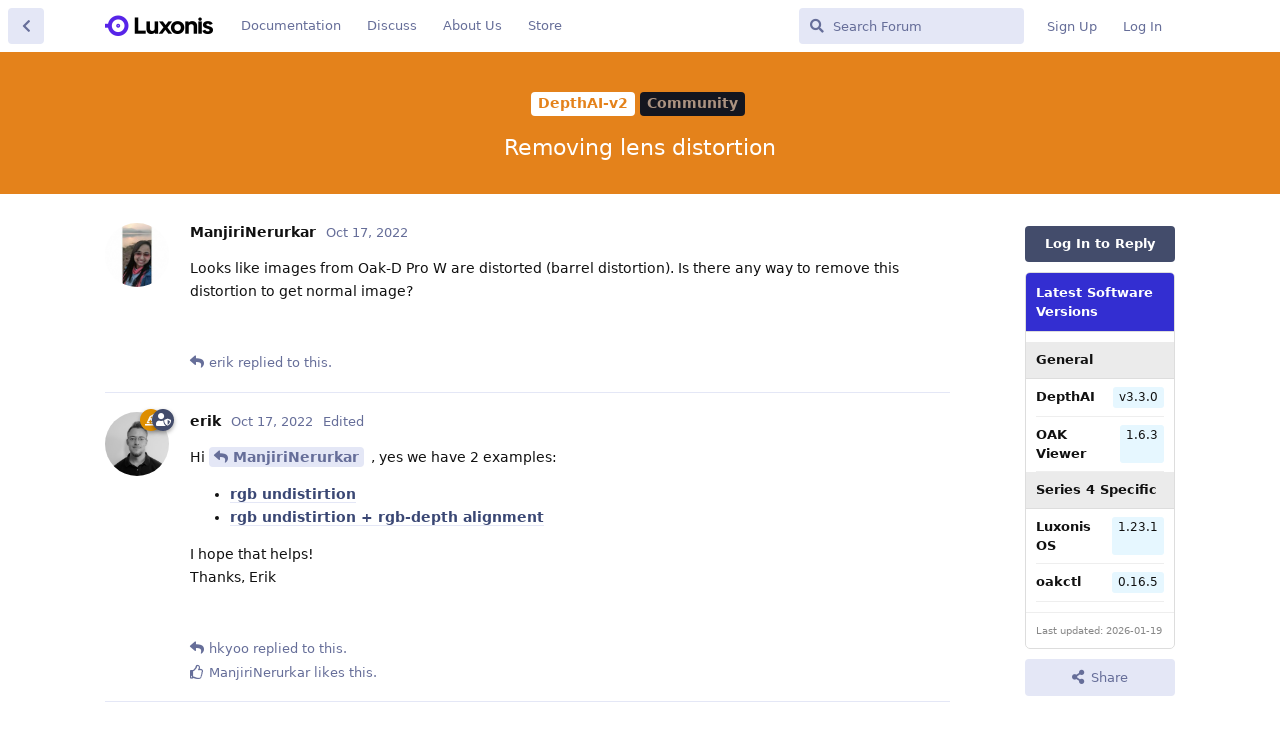

--- FILE ---
content_type: text/html; charset=utf-8
request_url: https://discuss.luxonis.com/d/953-removing-lens-distortion
body_size: 8778
content:
<!doctype html>
<html  dir="ltr"        lang="en" >
    <head>
        <meta charset="utf-8">
        <title>Removing lens distortion - Luxonis Forum</title>

        <link rel="stylesheet" href="https://discuss.luxonis.com/assets/forum.css?v=fd182d3c">
<link rel="canonical" href="https://discuss.luxonis.com/d/953-removing-lens-distortion">
<link rel="preload" href="https://discuss.luxonis.com/assets/forum.css?v=fd182d3c" as="style">
<link rel="preload" href="https://discuss.luxonis.com/assets/forum.js?v=ac24dbb9" as="script">
<link rel="preload" href="https://discuss.luxonis.com/assets/forum-en.js?v=5700ebb8" as="script">
<link rel="preload" href="https://discuss.luxonis.com/assets/fonts/fa-solid-900.woff2" as="font" type="font/woff2" crossorigin="">
<link rel="preload" href="https://discuss.luxonis.com/assets/fonts/fa-regular-400.woff2" as="font" type="font/woff2" crossorigin="">
<meta name="viewport" content="width=device-width, initial-scale=1, maximum-scale=1, minimum-scale=1">
<meta name="description" content="Looks like images from Oak-D Pro W are distorted (barrel distortion). Is there any way to remove this distortion to get normal image?">
<meta name="theme-color" content="#434c6b">
<meta name="application-name" content="Luxonis Forum">
<meta name="robots" content="index, follow">
<meta name="twitter:card" content="summary_large_image">
<meta name="twitter:image" content="https://discuss.luxonis.com/assets/site-image-ilultq00.png">
<meta name="twitter:title" content="Removing lens distortion">
<meta name="twitter:description" content="Looks like images from Oak-D Pro W are distorted (barrel distortion). Is there any way to remove this distortion to get normal image?">
<meta name="article:published_time" content="2022-10-17T06:35:59+00:00">
<meta name="article:updated_time" content="2024-01-26T01:20:55+00:00">
<meta name="twitter:url" content="https://discuss.luxonis.com/d/953-removing-lens-distortion">
<link rel="shortcut icon" href="https://discuss.luxonis.com/assets/favicon-ajsup9ek.png">
<meta property="og:site_name" content="Luxonis Forum">
<meta property="og:type" content="article">
<meta property="og:image" content="https://discuss.luxonis.com/assets/site-image-ilultq00.png">
<meta property="og:title" content="Removing lens distortion">
<meta property="og:description" content="Looks like images from Oak-D Pro W are distorted (barrel distortion). Is there any way to remove this distortion to get normal image?">
<meta property="og:url" content="https://discuss.luxonis.com/d/953-removing-lens-distortion">
<script type="application/ld+json">[{"@context":"http:\/\/schema.org","@type":"QAPage","publisher":{"@type":"Organization","name":"Luxonis Forum","url":"https:\/\/discuss.luxonis.com","description":"The fourth industrial revolution will be driven by embedded AI. Let's talk about it!","logo":"https:\/\/discuss.luxonis.com\/assets\/logo-l82qocwd.png"},"image":"https:\/\/discuss.luxonis.com\/assets\/site-image-ilultq00.png","description":"Looks like images from Oak-D Pro W are distorted (barrel distortion). Is there any way to remove this distortion to get normal image?","datePublished":"2022-10-17T06:35:59+00:00","dateModified":"2024-01-26T01:20:55+00:00","url":"https:\/\/discuss.luxonis.com\/d\/953-removing-lens-distortion","mainEntity":{"@type":"Question","name":"Removing lens distortion","text":"Looks like images from Oak-D Pro W are distorted (barrel distortion). Is there any way to remove this distortion to get normal image?","dateCreated":"2022-10-17T06:35:59.000000Z","author":{"@type":"Person","name":"ManjiriNerurkar","url":"https:\/\/discuss.luxonis.com\/u\/ManjiriNerurkar"},"answerCount":5,"suggestedAnswer":[{"@type":"Answer","text":"Hi @\"ManjiriNerurkar\"#p5140 , yes we have 2 examples:\n- [rgb undistirtion](https:\/\/github.com\/luxonis\/depthai-python\/blob\/develop\/examples\/ColorCamera\/rgb_undistort.py)\n- [rgb undistirtion + rgb-depth alignment](https:\/\/gist.github.com\/Erol444\/a9e50f5d8cef689dc86c544c15ca3175)\n\nI hope that helps!\nThanks, Erik","dateCreated":"2022-10-17T08:42:38+00:00","url":"https:\/\/discuss.luxonis.com\/d\/953-removing-lens-distortion\/2","author":{"@type":"Person","name":"erik","url":"https:\/\/discuss.luxonis.com\/u\/erik"},"upvoteCount":1},{"@type":"Answer","text":"Hi\n\n@\"erik\"#p5144\n\n  Is there a way to get sorted images on ROS2(humble)? Or can I use camera.launch.py (https:\/\/github.com\/luxonis\/depthai-ros\/blob\/humble\/depthai_ros_driver\/launch\/camera.launch.py) \u200bto get sorted images? I use Oak-D Pro W(OV9782).","dateCreated":"2024-01-24T08:11:20+00:00","url":"https:\/\/discuss.luxonis.com\/d\/953-removing-lens-distortion\/3","author":{"@type":"Person","name":"hkyoo","url":"https:\/\/discuss.luxonis.com\/u\/hkyoo"},"upvoteCount":0},{"@type":"Answer","text":"cc @\"Luxonis-Adam\"#919 could you elaborate on the driver?","dateCreated":"2024-01-24T08:32:13+00:00","url":"https:\/\/discuss.luxonis.com\/d\/953-removing-lens-distortion\/4","author":{"@type":"Person","name":"erik","url":"https:\/\/discuss.luxonis.com\/u\/erik"},"upvoteCount":0},{"@type":"Answer","text":"Hi, for undistorting images coming from the driver you can also use `Rectify` node from `image_proc` ROS package, an example can be seen [here](https:\/\/github.com\/luxonis\/depthai-ros\/blob\/314338efb8c07d8c208c6e120bbf5ca3d289e8c1\/depthai_ros_driver\/launch\/rgbd_pcl.launch.py#L37)","dateCreated":"2024-01-24T08:42:19+00:00","url":"https:\/\/discuss.luxonis.com\/d\/953-removing-lens-distortion\/5","author":{"@type":"Person","name":"Luxonis-Adam","url":"https:\/\/discuss.luxonis.com\/u\/Luxonis-Adam"},"upvoteCount":0},{"@type":"Answer","text":"@\"erik\"#p16653\n\n@\"Luxonis-Adam\"#p16654 Thank you. I solved the problem.","dateCreated":"2024-01-26T01:20:55+00:00","url":"https:\/\/discuss.luxonis.com\/d\/953-removing-lens-distortion\/6","author":{"@type":"Person","name":"hkyoo","url":"https:\/\/discuss.luxonis.com\/u\/hkyoo"},"upvoteCount":2}]}},{"@context":"http:\/\/schema.org","@type":"BreadcrumbList","itemListElement":[{"@type":"ListItem","position":1,"item":{"@type":"Thing","@id":"https:\/\/discuss.luxonis.com\/t\/community","name":"Community","url":"https:\/\/discuss.luxonis.com\/t\/community"}},{"@type":"ListItem","position":2,"item":{"@type":"Thing","@id":"https:\/\/discuss.luxonis.com\/t\/depthai-v2","name":"DepthAI-v2","url":"https:\/\/discuss.luxonis.com\/t\/depthai-v2"}}],"itemListOrder":"ItemListUnordered","numberOfItems":2},{"@context":"http:\/\/schema.org","@type":"WebSite","url":"https:\/\/discuss.luxonis.com\/","potentialAction":{"@type":"SearchAction","target":"https:\/\/discuss.luxonis.com\/?q={search_term_string}","query-input":"required name=search_term_string"}}]</script>
<!-- Global Site Tag (gtag.js) - Google Analytics -->
<script async src="https://www.googletagmanager.com/gtag/js?id=G-CNWHFHQSKT"></script>
<script>
    window.dataLayer = window.dataLayer || [];
    function gtag(){dataLayer.push(arguments);}
    gtag('js', new Date());
</script>

<script src="https://challenges.cloudflare.com/turnstile/v0/api.js?render=explicit"></script>
    </head>

    <body>
        <link href="https://fonts.googleapis.com/css?family=Open+Sans&display=swap" rel="stylesheet">


<div id="app" class="App">

    <div id="app-navigation" class="App-navigation"></div>

    <div id="drawer" class="App-drawer">

        <header id="header" class="App-header">
            <div id="header-navigation" class="Header-navigation"></div>
            <div class="container">
                <div class="Header-title">
                    <a href="https://discuss.luxonis.com" id="home-link">
                                                    <img src="https://discuss.luxonis.com/assets/logo-l82qocwd.png" alt="Luxonis Forum" class="Header-logo">
                                            </a>
                </div>
                <div id="header-primary" class="Header-primary"></div>
                <div id="header-secondary" class="Header-secondary"></div>
            </div>
        </header>

    </div>

    <main class="App-content">
        <div id="content"></div>

        <div id="flarum-loading" style="display: none">
    Loading...
</div>

<noscript>
    <div class="Alert">
        <div class="container">
            This site is best viewed in a modern browser with JavaScript enabled.
        </div>
    </div>
</noscript>

<div id="flarum-loading-error" style="display: none">
    <div class="Alert">
        <div class="container">
            Something went wrong while trying to load the full version of this site. Try hard-refreshing this page to fix the error.
        </div>
    </div>
</div>

<noscript id="flarum-content">
    <div class="container">
    <h1>Removing lens distortion</h1>

    <div>
                    <article>
                                <div class="PostUser"><h3 class="PostUser-name">ManjiriNerurkar</h3></div>
                <div class="Post-body">
                    <p>Looks like images from Oak-D Pro W are distorted (barrel distortion). Is there any way to remove this distortion to get normal image?</p>
                </div>
            </article>

            <hr>
                    <article>
                                <div class="PostUser"><h3 class="PostUser-name">erik</h3></div>
                <div class="Post-body">
                    <p>Hi <a href="https://discuss.luxonis.com/d/953-removing-lens-distortion/1" class="PostMention" data-id="5140" rel="" target="">ManjiriNerurkar</a> , yes we have 2 examples:</p>
<ul><li><a href="https://github.com/luxonis/depthai-python/blob/develop/examples/ColorCamera/rgb_undistort.py" rel="ugc noopener nofollow" target="_blank" rel="ugc noopener nofollow" target="_blank">rgb undistirtion</a></li>
<li><a href="https://gist.github.com/Erol444/a9e50f5d8cef689dc86c544c15ca3175" rel="ugc noopener nofollow" target="_blank" rel="ugc noopener nofollow" target="_blank">rgb undistirtion + rgb-depth alignment</a></li></ul>

<p>I hope that helps!<br>
Thanks, Erik</p>
                </div>
            </article>

            <hr>
                    <article>
                                <div class="PostUser"><h3 class="PostUser-name">hkyoo</h3></div>
                <div class="Post-body">
                    <p>Hi</p>

<p><a href="https://discuss.luxonis.com/d/953-removing-lens-distortion/2" class="PostMention" data-id="5144" rel="" target="">erik</a></p>

  <p>Is there a way to get sorted images on ROS2(humble)? Or can I use camera.launch.py (<a class="Github-embed github-repo-link" href="https://github.com/luxonis/depthai-ros/blob/humble/depthai_ros_driver/launch/camera.launch.py)" target="" rel=""><i class="fab fa-github" aria-hidden="true"></i>luxonis/depthai-ros<span class="github-repo-link--path">blob/humble/depthai_ros_driver/launch/camera.launch.py)</span></a> ​to get sorted images? I use Oak-D Pro W(OV9782).</p>
                </div>
            </article>

            <hr>
                    <article>
                                <div class="PostUser"><h3 class="PostUser-name">erik</h3></div>
                <div class="Post-body">
                    <p>cc <a href="https://discuss.luxonis.com/u/Luxonis-Adam" class="UserMention" rel="" target="">@Luxonis-Adam</a> could you elaborate on the driver?</p>
                </div>
            </article>

            <hr>
                    <article>
                                <div class="PostUser"><h3 class="PostUser-name">hkyoo</h3></div>
                <div class="Post-body">
                    <p><a href="https://discuss.luxonis.com/d/953-removing-lens-distortion/4" class="PostMention" data-id="16653" rel="" target="">erik</a></p>

<p><a href="https://discuss.luxonis.com/d/953-removing-lens-distortion/5" class="PostMention" data-id="16654" rel="" target="">Luxonis-Adam</a> Thank you. I solved the problem.</p>
                </div>
            </article>

            <hr>
                    <article>
                                <div class="PostUser"><h3 class="PostUser-name">Luxonis-Adam</h3></div>
                <div class="Post-body">
                    <p>Hi, for undistorting images coming from the driver you can also use <code>Rectify</code> node from <code>image_proc</code> ROS package, an example can be seen <a href="https://github.com/luxonis/depthai-ros/blob/314338efb8c07d8c208c6e120bbf5ca3d289e8c1/depthai_ros_driver/launch/rgbd_pcl.launch.py#L37" rel="ugc noopener nofollow" target="_blank" rel="ugc noopener nofollow" target="_blank">here</a></p>
                </div>
            </article>

            <hr>
            </div>

    
    </div>

</noscript>


        <div class="App-composer">
            <div class="container">
                <div id="composer"></div>
            </div>
        </div>
    </main>

</div>

<!-- Global site tag (gtag.js) - Google Analytics -->
<script async src="https://www.googletagmanager.com/gtag/js?id=G-CNWHFHQSKT"></script>
<script>
  window.dataLayer = window.dataLayer || [];
  function gtag(){dataLayer.push(arguments);}
  gtag('js', new Date());

  gtag('config', 'G-CNWHFHQSKT');
</script>


        <div id="modal"></div>
        <div id="alerts"></div>

        <script>
            document.getElementById('flarum-loading').style.display = 'block';
            var flarum = {extensions: {}};
        </script>

        <script src="https://discuss.luxonis.com/assets/forum.js?v=ac24dbb9"></script>
<script src="https://discuss.luxonis.com/assets/forum-en.js?v=5700ebb8"></script>

        <script id="flarum-json-payload" type="application/json">{"resources":[{"type":"forums","id":"1","attributes":{"title":"Luxonis Forum","description":"The fourth industrial revolution will be driven by embedded AI. Let\u0027s talk about it!","showLanguageSelector":true,"baseUrl":"https:\/\/discuss.luxonis.com","basePath":"","baseOrigin":"https:\/\/discuss.luxonis.com","debug":false,"apiUrl":"https:\/\/discuss.luxonis.com\/api","welcomeTitle":"Welcome to the Luxonis Discussion","welcomeMessage":"We\u0027re riding (and pushing) the embedded AI wave. Chat with us about computer vision, machine learning, and more!","themePrimaryColor":"#434c6b","themeSecondaryColor":"#5e72e4","logoUrl":"https:\/\/discuss.luxonis.com\/assets\/logo-l82qocwd.png","faviconUrl":"https:\/\/discuss.luxonis.com\/assets\/favicon-ajsup9ek.png","headerHtml":"\u003Clink href=\u0022https:\/\/fonts.googleapis.com\/css?family=Open+Sans\u0026display=swap\u0022 rel=\u0022stylesheet\u0022\u003E\n","footerHtml":"\u003C!-- Global site tag (gtag.js) - Google Analytics --\u003E\n\u003Cscript async src=\u0022https:\/\/www.googletagmanager.com\/gtag\/js?id=G-CNWHFHQSKT\u0022\u003E\u003C\/script\u003E\n\u003Cscript\u003E\n  window.dataLayer = window.dataLayer || [];\n  function gtag(){dataLayer.push(arguments);}\n  gtag(\u0027js\u0027, new Date());\n\n  gtag(\u0027config\u0027, \u0027G-CNWHFHQSKT\u0027);\n\u003C\/script\u003E","allowSignUp":true,"defaultRoute":"\/all","canViewForum":true,"canStartDiscussion":true,"canSearchUsers":false,"canCreateAccessToken":false,"canModerateAccessTokens":false,"assetsBaseUrl":"https:\/\/discuss.luxonis.com\/assets","canViewFlags":false,"guidelinesUrl":null,"canBypassTagCounts":false,"minPrimaryTags":"0","maxPrimaryTags":"4","minSecondaryTags":"0","maxSecondaryTags":"3","allowUsernameMentionFormat":true,"toggleRichTextEditorButton":true,"canConfigureSeo":false,"blogTags":["2","20"],"blogRedirectsEnabled":"both","blogCommentsEnabled":"1","blogHideTags":"1","blogDefaultImage":null,"canWriteBlogPosts":false,"blogCategoryHierarchy":"1","blogAddSidebarNav":"1","canApproveBlogPosts":false,"blogFeaturedCount":"3","blogAddHero":"0","stickiest.badge_icon":"fas fa-layer-group","toggleFilter":true,"abbrNumber":"","showViewList":"0","showFooterViewList":"0","chatGptUserPromptId":"1821","chatGptBadgeText":"Assistant","jakaskerl-chatgpt.enableGPTButton":false,"jakaskerl-chatgpt.enableCustomerInfo":true,"jakaskerl-chatgpt.enableRB2B":true,"jakaskerl-chatgpt.enableVersionDisplay":true,"jakaskerl-chatgpt.enableVersionWarning":false,"fof-user-bio.maxLength":200,"fof-user-bio.maxLines":0,"fof-upload.canUpload":false,"fof-upload.canDownload":false,"fof-upload.composerButtonVisiblity":"upload-btn","fof-socialprofile.allow_external_favicons":true,"fof-socialprofile.favicon_provider":"duckduckgo","fof-share-social.plain-copy":true,"fof-share-social.default":null,"fof-share-social.networks":["facebook","twitter","linkedin","reddit"],"ReactionConverts":[null,null,null],"fofReactionsAllowAnonymous":false,"fofReactionsCdnUrl":"https:\/\/cdnjs.cloudflare.com\/ajax\/libs\/twemoji\/14.0.2\/72x72\/[codepoint].png","canStartPolls":false,"canStartGlobalPolls":false,"canUploadPollImages":false,"canStartPollGroup":false,"canViewPollGroups":false,"globalPollsEnabled":false,"pollGroupsEnabled":false,"allowPollOptionImage":false,"pollMaxOptions":10,"fof-oauth":[null,null,null,null,null,{"name":"google","icon":"fab fa-google","priority":0},null],"fof-oauth.only_icons":true,"fof-oauth.popupWidth":580,"fof-oauth.popupHeight":400,"fof-oauth.fullscreenPopup":true,"fof-geoip.showFlag":false,"fof-best-answer.show_max_lines":0,"showTagsInSearchResults":true,"removeSolutionResultsFromMainSearch":false,"solutionSearchEnabled":true,"canSelectBestAnswerOwnPost":true,"useAlternativeBestAnswerUi":false,"showBestAnswerFilterUi":true,"bestAnswerDiscussionSidebarJumpButton":false,"pusherKey":"f920518c1e558e354188","pusherCluster":"us3","massControls":false,"canHideDiscussionsSometime":false,"canDeleteDiscussionsSometime":false,"canLockDiscussionsSometime":false,"canStickyDiscussionsSometime":false,"canTagDiscussionsSometime":false,"blazite-turnstile.site_key":"0x4AAAAAAAOw4jtsu060gN6A","turnstile_dark_mode":false,"blazite-turnstile.signup":true,"blazite-turnstile.signin":true,"blazite-turnstile.forgot":true,"askvortsov-discussion-templates.no_tag_template":"","appendTemplateOnTagChange":false,"categories.keepTagsNav":false,"categories.fullPageDesktop":false,"categories.compactMobile":false,"categories.parentRemoveIcon":false,"categories.parentRemoveDescription":false,"categories.parentRemoveStats":false,"categories.parentRemoveLastDiscussion":false,"categories.childBareIcon":true},"relationships":{"groups":{"data":[{"type":"groups","id":"1"},{"type":"groups","id":"2"},{"type":"groups","id":"3"},{"type":"groups","id":"4"}]},"tags":{"data":[{"type":"tags","id":"1"},{"type":"tags","id":"2"},{"type":"tags","id":"4"},{"type":"tags","id":"6"},{"type":"tags","id":"12"},{"type":"tags","id":"16"},{"type":"tags","id":"17"},{"type":"tags","id":"18"},{"type":"tags","id":"19"},{"type":"tags","id":"20"},{"type":"tags","id":"21"},{"type":"tags","id":"24"}]},"reactions":{"data":[{"type":"reactions","id":"1"},{"type":"reactions","id":"2"},{"type":"reactions","id":"3"},{"type":"reactions","id":"4"},{"type":"reactions","id":"5"},{"type":"reactions","id":"6"},{"type":"reactions","id":"7"}]},"links":{"data":[{"type":"links","id":"5"},{"type":"links","id":"6"},{"type":"links","id":"8"},{"type":"links","id":"9"}]}}},{"type":"groups","id":"1","attributes":{"nameSingular":"Admin","namePlural":"Admins","color":"#de8e00","icon":"fas fa-hat-wizard","isHidden":0}},{"type":"groups","id":"2","attributes":{"nameSingular":"Guest","namePlural":"Guests","color":null,"icon":null,"isHidden":0}},{"type":"groups","id":"3","attributes":{"nameSingular":"Member","namePlural":"Members","color":null,"icon":null,"isHidden":0}},{"type":"groups","id":"4","attributes":{"nameSingular":"Mod","namePlural":"Mods","color":"#434c6b","icon":"fas fa-user-shield","isHidden":0}},{"type":"tags","id":"1","attributes":{"name":"Community","description":"","slug":"community","color":"#ac9381","backgroundUrl":null,"backgroundMode":null,"icon":"","discussionCount":1005,"position":8,"defaultSort":null,"isChild":false,"isHidden":false,"lastPostedAt":"2026-01-16T14:52:51+00:00","canStartDiscussion":false,"canAddToDiscussion":false,"subscription":null,"isBlog":false,"isQnA":true,"reminders":false,"template":"","postCount":2629}},{"type":"tags","id":"2","attributes":{"name":"Blog","description":"","slug":"blog","color":"#884bc3","backgroundUrl":null,"backgroundMode":null,"icon":"","discussionCount":89,"position":0,"defaultSort":null,"isChild":false,"isHidden":false,"lastPostedAt":"2026-01-15T09:19:01+00:00","canStartDiscussion":false,"canAddToDiscussion":false,"subscription":null,"isBlog":true,"isQnA":false,"reminders":false,"template":"","postCount":179}},{"type":"tags","id":"4","attributes":{"name":"DepthAI-v2","description":"depthai\u003C3.0","slug":"depthai-v2","color":"#e4821b","backgroundUrl":null,"backgroundMode":null,"icon":"","discussionCount":2886,"position":1,"defaultSort":null,"isChild":false,"isHidden":false,"lastPostedAt":"2026-01-19T12:54:39+00:00","canStartDiscussion":false,"canAddToDiscussion":false,"subscription":null,"isBlog":false,"isQnA":true,"reminders":false,"template":"","postCount":14048}},{"type":"tags","id":"6","attributes":{"name":"Machine Learning","description":"","slug":"machine-learning","color":"","backgroundUrl":null,"backgroundMode":null,"icon":null,"discussionCount":642,"position":3,"defaultSort":null,"isChild":false,"isHidden":false,"lastPostedAt":"2025-12-17T10:01:53+00:00","canStartDiscussion":false,"canAddToDiscussion":false,"subscription":null,"isBlog":false,"isQnA":true,"reminders":false,"template":"","postCount":2928}},{"type":"tags","id":"12","attributes":{"name":"Jobs","description":"","slug":"jobs","color":"#ee44e0","backgroundUrl":null,"backgroundMode":null,"icon":"","discussionCount":69,"position":9,"defaultSort":null,"isChild":false,"isHidden":false,"lastPostedAt":"2025-07-22T10:06:50+00:00","canStartDiscussion":false,"canAddToDiscussion":false,"subscription":null,"isBlog":false,"isQnA":false,"reminders":false,"template":"","postCount":307}},{"type":"tags","id":"16","attributes":{"name":"Hardware","description":"","slug":"hardware","color":"#9e2179","backgroundUrl":null,"backgroundMode":null,"icon":"","discussionCount":1280,"position":2,"defaultSort":null,"isChild":false,"isHidden":false,"lastPostedAt":"2026-01-19T12:55:50+00:00","canStartDiscussion":false,"canAddToDiscussion":false,"subscription":null,"isBlog":false,"isQnA":true,"reminders":false,"template":"","postCount":8518}},{"type":"tags","id":"17","attributes":{"name":"ROS","description":"","slug":"ros","color":"#177080","backgroundUrl":null,"backgroundMode":null,"icon":"","discussionCount":389,"position":6,"defaultSort":null,"isChild":false,"isHidden":false,"lastPostedAt":"2026-01-19T12:31:30+00:00","canStartDiscussion":false,"canAddToDiscussion":false,"subscription":null,"isBlog":false,"isQnA":true,"reminders":false,"template":"","postCount":1978}},{"type":"tags","id":"18","attributes":{"name":"LuxonisHub","description":"","slug":"luxonishub","color":"#0f83ff","backgroundUrl":null,"backgroundMode":null,"icon":"","discussionCount":341,"position":4,"defaultSort":null,"isChild":false,"isHidden":false,"lastPostedAt":"2026-01-16T15:15:49+00:00","canStartDiscussion":false,"canAddToDiscussion":false,"subscription":null,"isBlog":false,"isQnA":true,"reminders":false,"template":"","postCount":1223}},{"type":"tags","id":"19","attributes":{"name":"RAE","description":"","slug":"rae","color":"#f45c1a","backgroundUrl":null,"backgroundMode":null,"icon":"","discussionCount":212,"position":7,"defaultSort":null,"isChild":false,"isHidden":false,"lastPostedAt":"2025-10-08T13:41:42+00:00","canStartDiscussion":false,"canAddToDiscussion":false,"subscription":null,"isBlog":false,"isQnA":false,"reminders":false,"template":"","postCount":989}},{"type":"tags","id":"20","attributes":{"name":"Releases","description":"","slug":"releases","color":"#5724E8","backgroundUrl":null,"backgroundMode":null,"icon":"","discussionCount":14,"position":5,"defaultSort":null,"isChild":false,"isHidden":false,"lastPostedAt":"2025-12-15T10:22:02+00:00","canStartDiscussion":false,"canAddToDiscussion":false,"subscription":null,"isBlog":true,"isQnA":false,"reminders":false,"template":"","postCount":17}},{"type":"tags","id":"21","attributes":{"name":"OAK4","description":"Series 4 devices","slug":"oak4","color":"#0220ff","backgroundUrl":null,"backgroundMode":null,"icon":"","discussionCount":103,"position":10,"defaultSort":null,"isChild":false,"isHidden":false,"lastPostedAt":"2026-01-16T21:00:07+00:00","canStartDiscussion":false,"canAddToDiscussion":false,"subscription":null,"isBlog":false,"isQnA":true,"reminders":false,"template":"","postCount":764}},{"type":"tags","id":"24","attributes":{"name":"DepthAI-v3","description":"depthai\u003E=3.0","slug":"depthai-v3","color":"#86c5f4","backgroundUrl":null,"backgroundMode":null,"icon":"","discussionCount":143,"position":11,"defaultSort":null,"isChild":false,"isHidden":false,"lastPostedAt":"2026-01-19T11:39:31+00:00","canStartDiscussion":false,"canAddToDiscussion":false,"subscription":null,"isBlog":false,"isQnA":true,"reminders":false,"template":"","postCount":1174}},{"type":"reactions","id":"1","attributes":{"identifier":"thumbsup","display":null,"type":"emoji","enabled":true}},{"type":"reactions","id":"2","attributes":{"identifier":"thumbsdown","display":null,"type":"emoji","enabled":true}},{"type":"reactions","id":"3","attributes":{"identifier":"laughing","display":null,"type":"emoji","enabled":true}},{"type":"reactions","id":"4","attributes":{"identifier":"confused","display":null,"type":"emoji","enabled":true}},{"type":"reactions","id":"5","attributes":{"identifier":"heart","display":null,"type":"emoji","enabled":true}},{"type":"reactions","id":"6","attributes":{"identifier":"tada","display":null,"type":"emoji","enabled":true}},{"type":"reactions","id":"7","attributes":{"identifier":"rocket","display":null,"type":"emoji","enabled":true}},{"type":"links","id":"5","attributes":{"id":5,"title":"About Us","icon":"","url":"https:\/\/www.luxonis.com\/about-us","position":3,"isInternal":false,"isNewtab":true,"useRelMe":false,"isChild":false}},{"type":"links","id":"6","attributes":{"id":6,"title":"Documentation","icon":"","url":"https:\/\/docs.luxonis.com\/","position":0,"isInternal":false,"isNewtab":true,"useRelMe":false,"isChild":false}},{"type":"links","id":"8","attributes":{"id":8,"title":"Store","icon":"","url":"https:\/\/shop.luxonis.com\/","position":5,"isInternal":false,"isNewtab":true,"useRelMe":false,"isChild":false}},{"type":"links","id":"9","attributes":{"id":9,"title":"Discuss","icon":"","url":"https:\/\/discuss.luxonis.com\/","position":null,"isInternal":true,"isNewtab":false,"useRelMe":false,"isChild":false}}],"session":{"userId":0,"csrfToken":"imhtzGXdbnjrwaFXj5vPNiQJp5QI2kQ3CSwbxYq6"},"locales":{"en":"English"},"locale":"en","fof-follow-tags.following_page_default":null,"fof-socialprofile.test":null,"fof-reactions.cdnUrl":"https:\/\/cdnjs.cloudflare.com\/ajax\/libs\/twemoji\/14.0.2\/72x72\/[codepoint].png","googleTrackingCode":"G-CNWHFHQSKT","apiDocument":{"data":{"type":"discussions","id":"953","attributes":{"title":"Removing lens distortion","slug":"953-removing-lens-distortion","commentCount":6,"participantCount":4,"createdAt":"2022-10-17T06:35:59+00:00","lastPostedAt":"2024-01-26T01:20:55+00:00","lastPostNumber":6,"canReply":false,"canRename":false,"canDelete":false,"canHide":false,"isApproved":true,"hasBestAnswer":false,"bestAnswerSetAt":null,"canTag":false,"subscription":null,"isLocked":false,"canLock":false,"isSticky":false,"canSticky":false,"isStickiest":false,"isTagSticky":false,"canStickiest":false,"canTagSticky":false,"canReset":false,"viewCount":3033,"canViewNumber":false,"shareUrl":"https:\/\/discuss.luxonis.com\/d\/953","canSeeReactions":false,"hasPoll":false,"canStartPoll":false,"canSelectBestAnswer":false,"canMarkUnread":false,"replyTemplate":"","canManageReplyTemplates":false},"relationships":{"user":{"data":{"type":"users","id":"886"}},"posts":{"data":[{"type":"posts","id":"5140"},{"type":"posts","id":"5144"},{"type":"posts","id":"16652"},{"type":"posts","id":"16653"},{"type":"posts","id":"16654"},{"type":"posts","id":"16732"}]},"tags":{"data":[{"type":"tags","id":"1"},{"type":"tags","id":"4"}]},"seoMeta":{"data":{"type":"seoMeta","id":"2810"}},"firstPost":{"data":{"type":"posts","id":"5140"}},"stickyTags":{"data":[]},"uniqueViews":{"data":[{"type":"discussionviews","id":"4421516"},{"type":"discussionviews","id":"3882590"},{"type":"discussionviews","id":"3804420"},{"type":"discussionviews","id":"2683147"},{"type":"discussionviews","id":"1977702"}]},"latestViews":{"data":[{"type":"discussionviews","id":"9064850"},{"type":"discussionviews","id":"9064233"},{"type":"discussionviews","id":"9056750"},{"type":"discussionviews","id":"9056028"},{"type":"discussionviews","id":"9055093"}]}}},"included":[{"type":"users","id":"886","attributes":{"username":"ManjiriNerurkar","displayName":"ManjiriNerurkar","avatarUrl":"https:\/\/discuss.luxonis.com\/assets\/avatars\/b9f6jVQRSa4pPIVy.png","slug":"ManjiriNerurkar","joinTime":"2022-10-14T06:21:16+00:00","discussionCount":9,"commentCount":20,"canEdit":false,"canEditCredentials":false,"canEditGroups":false,"canDelete":false,"lastSeenAt":"2023-02-01T03:36:41+00:00","canSuspend":false,"isBanned":false,"canBanIP":false,"fof-upload-uploadCountCurrent":null,"fof-upload-uploadCountAll":null,"canViewSocialProfile":false,"bestAnswerCount":0,"canSpamblock":false},"relationships":{"groups":{"data":[]}}},{"type":"users","id":"175","attributes":{"username":"erik","displayName":"erik","avatarUrl":"https:\/\/discuss.luxonis.com\/assets\/avatars\/8TKLSVtMFjzARbux.png","slug":"erik","joinTime":"2021-02-20T22:16:45+00:00","discussionCount":25,"commentCount":3684,"canEdit":false,"canEditCredentials":false,"canEditGroups":false,"canDelete":false,"canSuspend":false,"isBanned":false,"canBanIP":false,"fof-upload-uploadCountCurrent":null,"fof-upload-uploadCountAll":null,"canViewSocialProfile":false,"bestAnswerCount":77,"canSpamblock":false},"relationships":{"groups":{"data":[{"type":"groups","id":"1"},{"type":"groups","id":"4"}]}}},{"type":"users","id":"2161","attributes":{"username":"hkyoo","displayName":"hkyoo","avatarUrl":"https:\/\/discuss.luxonis.com\/assets\/avatars\/kH8OSM9C9GFJDjZO.png","slug":"hkyoo","joinTime":"2024-01-24T07:52:14+00:00","discussionCount":1,"commentCount":3,"canEdit":false,"canEditCredentials":false,"canEditGroups":false,"canDelete":false,"lastSeenAt":"2024-12-19T05:55:19+00:00","canSuspend":false,"isBanned":false,"canBanIP":false,"fof-upload-uploadCountCurrent":null,"fof-upload-uploadCountAll":null,"canViewSocialProfile":false,"bestAnswerCount":0,"canSpamblock":false},"relationships":{"groups":{"data":[]}}},{"type":"users","id":"919","attributes":{"username":"Luxonis-Adam","displayName":"Luxonis-Adam","avatarUrl":"https:\/\/discuss.luxonis.com\/assets\/avatars\/T3u8tLvzv9bgT9Yq.png","slug":"Luxonis-Adam","joinTime":"2022-11-17T14:05:36+00:00","discussionCount":1,"commentCount":209,"canEdit":false,"canEditCredentials":false,"canEditGroups":false,"canDelete":false,"canSuspend":false,"isBanned":false,"canBanIP":false,"fof-upload-uploadCountCurrent":null,"fof-upload-uploadCountAll":null,"canViewSocialProfile":false,"bestAnswerCount":10,"canSpamblock":false},"relationships":{"groups":{"data":[{"type":"groups","id":"1"},{"type":"groups","id":"4"}]}}},{"type":"users","id":"1112","attributes":{"username":"jakaskerl","displayName":"jakaskerl","avatarUrl":"https:\/\/discuss.luxonis.com\/assets\/avatars\/RoZXYFQDEaGZmVec.png","slug":"jakaskerl","joinTime":"2023-03-14T22:34:40+00:00"}},{"type":"users","id":"3333","attributes":{"username":"lcruz","displayName":"lcruz","avatarUrl":null,"slug":"lcruz","joinTime":"2025-04-01T14:13:54+00:00","discussionCount":2,"commentCount":5,"canEdit":false,"canEditCredentials":false,"canEditGroups":false,"canDelete":false,"lastSeenAt":"2025-06-18T11:55:13+00:00","canSuspend":false,"isBanned":false,"canBanIP":false,"fof-upload-uploadCountCurrent":null,"fof-upload-uploadCountAll":null,"canViewSocialProfile":false,"bestAnswerCount":0,"canSpamblock":false}},{"type":"users","id":"3244","attributes":{"username":"henry0987","displayName":"henry0987","avatarUrl":null,"slug":"henry0987","joinTime":"2025-02-05T01:35:14+00:00","discussionCount":18,"commentCount":50,"canEdit":false,"canEditCredentials":false,"canEditGroups":false,"canDelete":false,"lastSeenAt":"2025-10-07T22:56:26+00:00","canSuspend":false,"isBanned":false,"canBanIP":false,"fof-upload-uploadCountCurrent":null,"fof-upload-uploadCountAll":null,"canViewSocialProfile":false,"bestAnswerCount":1,"canSpamblock":false}},{"type":"users","id":"2192","attributes":{"username":"MarcRacicot","displayName":"MarcRacicot","avatarUrl":"https:\/\/discuss.luxonis.com\/assets\/avatars\/5QvxPzMkdov9pXjx.png","slug":"MarcRacicot","joinTime":"2024-02-02T13:34:30+00:00","discussionCount":1,"commentCount":2,"canEdit":false,"canEditCredentials":false,"canEditGroups":false,"canDelete":false,"lastSeenAt":"2025-04-29T20:50:17+00:00","canSuspend":false,"isBanned":false,"canBanIP":false,"fof-upload-uploadCountCurrent":null,"fof-upload-uploadCountAll":null,"canViewSocialProfile":false,"bestAnswerCount":0,"canSpamblock":false}},{"type":"users","id":"2762","attributes":{"username":"mjunsen123","displayName":"mjunsen123","avatarUrl":null,"slug":"mjunsen123","joinTime":"2024-06-13T15:02:12+00:00","discussionCount":5,"commentCount":13,"canEdit":false,"canEditCredentials":false,"canEditGroups":false,"canDelete":false,"lastSeenAt":"2025-07-07T15:28:08+00:00","canSuspend":false,"isBanned":false,"canBanIP":false,"fof-upload-uploadCountCurrent":null,"fof-upload-uploadCountAll":null,"canViewSocialProfile":false,"bestAnswerCount":0,"canSpamblock":false}},{"type":"users","id":"1961","attributes":{"username":"Jk511","displayName":"Jk511","avatarUrl":"https:\/\/discuss.luxonis.com\/assets\/avatars\/a6hTZgUCnH0xFYs8.png","slug":"Jk511","joinTime":"2023-12-13T23:31:01+00:00","discussionCount":3,"commentCount":7,"canEdit":false,"canEditCredentials":false,"canEditGroups":false,"canDelete":false,"lastSeenAt":"2024-08-05T19:09:03+00:00","canSuspend":false,"isBanned":false,"canBanIP":false,"fof-upload-uploadCountCurrent":null,"fof-upload-uploadCountAll":null,"canViewSocialProfile":false,"bestAnswerCount":0,"canSpamblock":false}},{"type":"posts","id":"5140","attributes":{"number":1,"createdAt":"2022-10-17T06:35:59+00:00","contentType":"comment","contentHtml":"\u003Cp\u003ELooks like images from Oak-D Pro W are distorted (barrel distortion). Is there any way to remove this distortion to get normal image?\u003C\/p\u003E","renderFailed":false,"canEdit":false,"canDelete":false,"canHide":false,"mentionedByCount":1,"canFlag":false,"isApproved":true,"canApprove":false,"canBanIP":false,"canReact":false,"canDeletePostReactions":false,"reactionCounts":{"1":0,"2":0,"3":0,"4":0,"5":0,"6":0,"7":0},"userReactionIdentifier":null,"canStartPoll":false,"canLike":false,"likesCount":0},"relationships":{"discussion":{"data":{"type":"discussions","id":"953"}},"user":{"data":{"type":"users","id":"886"}},"mentionedBy":{"data":[{"type":"posts","id":"5144"}]},"polls":{"data":[]},"likes":{"data":[]}}},{"type":"posts","id":"5144","attributes":{"number":2,"createdAt":"2022-10-17T08:42:38+00:00","contentType":"comment","contentHtml":"\u003Cp\u003EHi \u003Ca href=\u0022https:\/\/discuss.luxonis.com\/d\/953-removing-lens-distortion\/1\u0022 class=\u0022PostMention\u0022 data-id=\u00225140\u0022 rel=\u0022\u0022 target=\u0022\u0022\u003EManjiriNerurkar\u003C\/a\u003E , yes we have 2 examples:\u003C\/p\u003E\n\u003Cul\u003E\u003Cli\u003E\u003Ca href=\u0022https:\/\/github.com\/luxonis\/depthai-python\/blob\/develop\/examples\/ColorCamera\/rgb_undistort.py\u0022 rel=\u0022ugc noopener nofollow\u0022 target=\u0022_blank\u0022 rel=\u0022ugc noopener nofollow\u0022 target=\u0022_blank\u0022\u003Ergb undistirtion\u003C\/a\u003E\u003C\/li\u003E\n\u003Cli\u003E\u003Ca href=\u0022https:\/\/gist.github.com\/Erol444\/a9e50f5d8cef689dc86c544c15ca3175\u0022 rel=\u0022ugc noopener nofollow\u0022 target=\u0022_blank\u0022 rel=\u0022ugc noopener nofollow\u0022 target=\u0022_blank\u0022\u003Ergb undistirtion + rgb-depth alignment\u003C\/a\u003E\u003C\/li\u003E\u003C\/ul\u003E\n\n\u003Cp\u003EI hope that helps!\u003Cbr\u003E\nThanks, Erik\u003C\/p\u003E","renderFailed":false,"mentionedByCount":1,"editedAt":"2022-10-17T08:42:49+00:00","canEdit":false,"canDelete":false,"canHide":false,"canFlag":false,"isApproved":true,"canApprove":false,"canBanIP":false,"canReact":false,"canDeletePostReactions":false,"reactionCounts":{"1":0,"2":0,"3":0,"4":0,"5":0,"6":0,"7":0},"userReactionIdentifier":null,"canStartPoll":false,"canLike":false,"likesCount":1},"relationships":{"user":{"data":{"type":"users","id":"175"}},"discussion":{"data":{"type":"discussions","id":"953"}},"editedUser":{"data":{"type":"users","id":"175"}},"mentionedBy":{"data":[{"type":"posts","id":"16652"}]},"polls":{"data":[]},"likes":{"data":[{"type":"users","id":"886"}]}}},{"type":"posts","id":"16652","attributes":{"number":3,"createdAt":"2024-01-24T08:11:20+00:00","contentType":"comment","contentHtml":"\u003Cp\u003EHi\u003C\/p\u003E\n\n\u003Cp\u003E\u003Ca href=\u0022https:\/\/discuss.luxonis.com\/d\/953-removing-lens-distortion\/2\u0022 class=\u0022PostMention\u0022 data-id=\u00225144\u0022 rel=\u0022\u0022 target=\u0022\u0022\u003Eerik\u003C\/a\u003E\u003C\/p\u003E\n\n  \u003Cp\u003EIs there a way to get sorted images on ROS2(humble)? Or can I use camera.launch.py (\u003Ca class=\u0022Github-embed github-repo-link\u0022 href=\u0022https:\/\/github.com\/luxonis\/depthai-ros\/blob\/humble\/depthai_ros_driver\/launch\/camera.launch.py)\u0022 target=\u0022\u0022 rel=\u0022\u0022\u003E\u003Ci class=\u0022fab fa-github\u0022 aria-hidden=\u0022true\u0022\u003E\u003C\/i\u003Eluxonis\/depthai-ros\u003Cspan class=\u0022github-repo-link--path\u0022\u003Eblob\/humble\/depthai_ros_driver\/launch\/camera.launch.py)\u003C\/span\u003E\u003C\/a\u003E \u200bto get sorted images? I use Oak-D Pro W(OV9782).\u003C\/p\u003E","renderFailed":false,"mentionedByCount":0,"canEdit":false,"canDelete":false,"canHide":false,"canFlag":false,"isApproved":true,"canApprove":false,"canBanIP":false,"canReact":false,"canDeletePostReactions":false,"reactionCounts":{"1":0,"2":0,"3":0,"4":0,"5":0,"6":0,"7":0},"userReactionIdentifier":null,"canStartPoll":false,"canLike":false,"likesCount":0},"relationships":{"user":{"data":{"type":"users","id":"2161"}},"discussion":{"data":{"type":"discussions","id":"953"}},"mentionedBy":{"data":[]},"polls":{"data":[]},"likes":{"data":[]}}},{"type":"posts","id":"16653","attributes":{"number":4,"createdAt":"2024-01-24T08:32:13+00:00","contentType":"comment","contentHtml":"\u003Cp\u003Ecc \u003Ca href=\u0022https:\/\/discuss.luxonis.com\/u\/Luxonis-Adam\u0022 class=\u0022UserMention\u0022 rel=\u0022\u0022 target=\u0022\u0022\u003E@Luxonis-Adam\u003C\/a\u003E could you elaborate on the driver?\u003C\/p\u003E","renderFailed":false,"canEdit":false,"canDelete":false,"canHide":false,"mentionedByCount":1,"canFlag":false,"isApproved":true,"canApprove":false,"canBanIP":false,"canReact":false,"canDeletePostReactions":false,"reactionCounts":{"1":0,"2":0,"3":0,"4":0,"5":0,"6":0,"7":0},"userReactionIdentifier":null,"canStartPoll":false,"canLike":false,"likesCount":0},"relationships":{"discussion":{"data":{"type":"discussions","id":"953"}},"user":{"data":{"type":"users","id":"175"}},"mentionedBy":{"data":[{"type":"posts","id":"16732"}]},"polls":{"data":[]},"likes":{"data":[]}}},{"type":"posts","id":"16732","attributes":{"number":6,"createdAt":"2024-01-26T01:20:55+00:00","contentType":"comment","contentHtml":"\u003Cp\u003E\u003Ca href=\u0022https:\/\/discuss.luxonis.com\/d\/953-removing-lens-distortion\/4\u0022 class=\u0022PostMention\u0022 data-id=\u002216653\u0022 rel=\u0022\u0022 target=\u0022\u0022\u003Eerik\u003C\/a\u003E\u003C\/p\u003E\n\n\u003Cp\u003E\u003Ca href=\u0022https:\/\/discuss.luxonis.com\/d\/953-removing-lens-distortion\/5\u0022 class=\u0022PostMention\u0022 data-id=\u002216654\u0022 rel=\u0022\u0022 target=\u0022\u0022\u003ELuxonis-Adam\u003C\/a\u003E Thank you. I solved the problem.\u003C\/p\u003E","renderFailed":false,"mentionedByCount":0,"canEdit":false,"canDelete":false,"canHide":false,"canFlag":false,"isApproved":true,"canApprove":false,"canBanIP":false,"canReact":false,"canDeletePostReactions":false,"reactionCounts":{"1":0,"2":0,"3":0,"4":0,"5":0,"6":0,"7":0},"userReactionIdentifier":null,"canStartPoll":false,"canLike":false,"likesCount":2},"relationships":{"user":{"data":{"type":"users","id":"2161"}},"discussion":{"data":{"type":"discussions","id":"953"}},"mentionedBy":{"data":[]},"polls":{"data":[]},"likes":{"data":[{"type":"users","id":"175"},{"type":"users","id":"1112"}]}}},{"type":"posts","id":"16654","attributes":{"number":5,"createdAt":"2024-01-24T08:42:19+00:00","contentType":"comment","contentHtml":"\u003Cp\u003EHi, for undistorting images coming from the driver you can also use \u003Ccode\u003ERectify\u003C\/code\u003E node from \u003Ccode\u003Eimage_proc\u003C\/code\u003E ROS package, an example can be seen \u003Ca href=\u0022https:\/\/github.com\/luxonis\/depthai-ros\/blob\/314338efb8c07d8c208c6e120bbf5ca3d289e8c1\/depthai_ros_driver\/launch\/rgbd_pcl.launch.py#L37\u0022 rel=\u0022ugc noopener nofollow\u0022 target=\u0022_blank\u0022 rel=\u0022ugc noopener nofollow\u0022 target=\u0022_blank\u0022\u003Ehere\u003C\/a\u003E\u003C\/p\u003E","renderFailed":false,"canEdit":false,"canDelete":false,"canHide":false,"mentionedByCount":1,"canFlag":false,"isApproved":true,"canApprove":false,"canBanIP":false,"canReact":false,"canDeletePostReactions":false,"reactionCounts":{"1":0,"2":0,"3":0,"4":0,"5":0,"6":0,"7":0},"userReactionIdentifier":null,"canStartPoll":false,"canLike":false,"likesCount":0},"relationships":{"discussion":{"data":{"type":"discussions","id":"953"}},"user":{"data":{"type":"users","id":"919"}},"mentionedBy":{"data":[{"type":"posts","id":"16732"}]},"polls":{"data":[]},"likes":{"data":[]}}},{"type":"groups","id":"1","attributes":{"nameSingular":"Admin","namePlural":"Admins","color":"#de8e00","icon":"fas fa-hat-wizard","isHidden":0}},{"type":"groups","id":"4","attributes":{"nameSingular":"Mod","namePlural":"Mods","color":"#434c6b","icon":"fas fa-user-shield","isHidden":0}},{"type":"tags","id":"1","attributes":{"name":"Community","description":"","slug":"community","color":"#ac9381","backgroundUrl":null,"backgroundMode":null,"icon":"","discussionCount":1005,"position":8,"defaultSort":null,"isChild":false,"isHidden":false,"lastPostedAt":"2026-01-16T14:52:51+00:00","canStartDiscussion":false,"canAddToDiscussion":false,"subscription":null,"isBlog":false,"isQnA":true,"reminders":false,"template":"","postCount":2629}},{"type":"tags","id":"4","attributes":{"name":"DepthAI-v2","description":"depthai\u003C3.0","slug":"depthai-v2","color":"#e4821b","backgroundUrl":null,"backgroundMode":null,"icon":"","discussionCount":2886,"position":1,"defaultSort":null,"isChild":false,"isHidden":false,"lastPostedAt":"2026-01-19T12:54:39+00:00","canStartDiscussion":false,"canAddToDiscussion":false,"subscription":null,"isBlog":false,"isQnA":true,"reminders":false,"template":"","postCount":14048}},{"type":"seoMeta","id":"2810","attributes":{"objectType":"discussions","objectId":953,"autoUpdateData":true,"title":"Removing lens distortion","description":"Looks like images from Oak-D Pro W are distorted (barrel distortion). Is there any way to remove this distortion to get normal image?","keywords":null,"robotsNoindex":false,"robotsNofollow":false,"robotsNoarchive":false,"robotsNoimageindex":false,"robotsNosnippet":false,"twitterTitle":null,"twitterDescription":null,"twitterImage":null,"twitterImageSource":"auto","openGraphTitle":null,"openGraphDescription":null,"openGraphImage":null,"openGraphImageSource":"auto","estimatedReadingTime":6,"createdAt":"2022-10-17T06:35:59+00:00","updatedAt":"2024-01-26T01:20:55+00:00"}},{"type":"discussionviews","id":"4421516","attributes":{"visited_at":"2025-04-03T15:12:55+00:00"},"relationships":{"user":{"data":{"type":"users","id":"3333"}}}},{"type":"discussionviews","id":"3882590","attributes":{"visited_at":"2025-02-18T04:11:09+00:00"},"relationships":{"user":{"data":{"type":"users","id":"3244"}}}},{"type":"discussionviews","id":"3804420","attributes":{"visited_at":"2025-02-11T16:27:30+00:00"},"relationships":{"user":{"data":{"type":"users","id":"2192"}}}},{"type":"discussionviews","id":"2683147","attributes":{"visited_at":"2024-09-30T09:03:28+00:00"},"relationships":{"user":{"data":{"type":"users","id":"2762"}}}},{"type":"discussionviews","id":"1977702","attributes":{"visited_at":"2024-07-17T15:52:20+00:00"},"relationships":{"user":{"data":{"type":"users","id":"1961"}}}},{"type":"discussionviews","id":"9064850","attributes":{"visited_at":"2026-01-19T00:32:50+00:00"}},{"type":"discussionviews","id":"9064233","attributes":{"visited_at":"2026-01-18T22:54:31+00:00"}},{"type":"discussionviews","id":"9056750","attributes":{"visited_at":"2026-01-18T09:10:14+00:00"}},{"type":"discussionviews","id":"9056028","attributes":{"visited_at":"2026-01-18T08:15:03+00:00"}},{"type":"discussionviews","id":"9055093","attributes":{"visited_at":"2026-01-18T06:46:25+00:00"}}]}}</script>

        <script>
            const data = JSON.parse(document.getElementById('flarum-json-payload').textContent);
            document.getElementById('flarum-loading').style.display = 'none';

            try {
                flarum.core.app.load(data);
                flarum.core.app.bootExtensions(flarum.extensions);
                flarum.core.app.boot();
            } catch (e) {
                var error = document.getElementById('flarum-loading-error');
                error.innerHTML += document.getElementById('flarum-content').textContent;
                error.style.display = 'block';
                throw e;
            }
        </script>

        
    <script defer src="https://static.cloudflareinsights.com/beacon.min.js/vcd15cbe7772f49c399c6a5babf22c1241717689176015" integrity="sha512-ZpsOmlRQV6y907TI0dKBHq9Md29nnaEIPlkf84rnaERnq6zvWvPUqr2ft8M1aS28oN72PdrCzSjY4U6VaAw1EQ==" data-cf-beacon='{"version":"2024.11.0","token":"c3b81392fd474d92b8dc6573498edb92","r":1,"server_timing":{"name":{"cfCacheStatus":true,"cfEdge":true,"cfExtPri":true,"cfL4":true,"cfOrigin":true,"cfSpeedBrain":true},"location_startswith":null}}' crossorigin="anonymous"></script>
</body>
</html>
